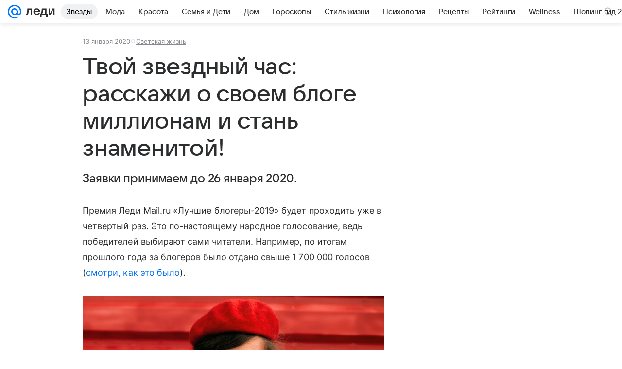

--- FILE ---
content_type: text/plain; charset=utf-8
request_url: https://media-stat.mail.ru/metrics/1.0/
body_size: 663
content:
eyJhbGciOiJkaXIiLCJjdHkiOiJKV1QiLCJlbmMiOiJBMjU2R0NNIiwidHlwIjoiSldUIn0..AsEc0EpQx6fXKzd1.[base64].wbmeqDAmQ51YJtsnogOsRw